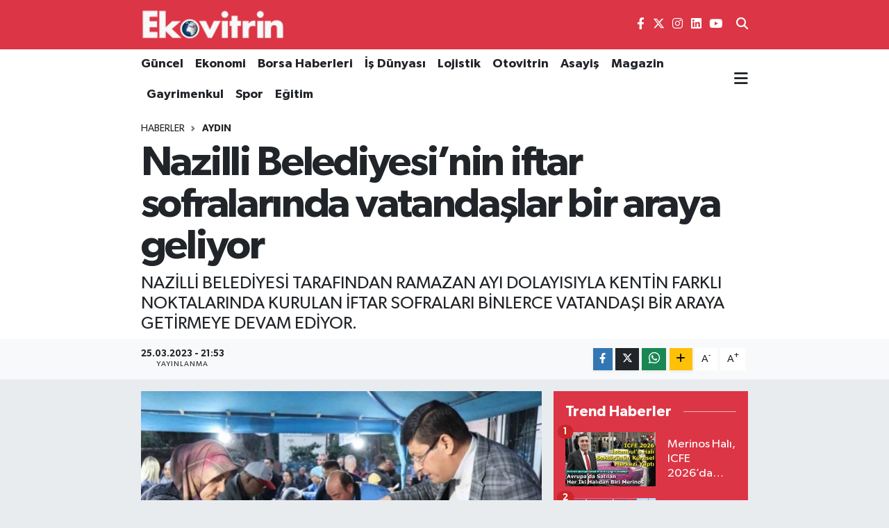

--- FILE ---
content_type: text/html; charset=utf-8
request_url: https://www.google.com/recaptcha/api2/aframe
body_size: -86
content:
<!DOCTYPE HTML><html><head><meta http-equiv="content-type" content="text/html; charset=UTF-8"></head><body><script nonce="2GIlmbM3kMe91EJBZyyDcg">/** Anti-fraud and anti-abuse applications only. See google.com/recaptcha */ try{var clients={'sodar':'https://pagead2.googlesyndication.com/pagead/sodar?'};window.addEventListener("message",function(a){try{if(a.source===window.parent){var b=JSON.parse(a.data);var c=clients[b['id']];if(c){var d=document.createElement('img');d.src=c+b['params']+'&rc='+(localStorage.getItem("rc::a")?sessionStorage.getItem("rc::b"):"");window.document.body.appendChild(d);sessionStorage.setItem("rc::e",parseInt(sessionStorage.getItem("rc::e")||0)+1);localStorage.setItem("rc::h",'1768628204576');}}}catch(b){}});window.parent.postMessage("_grecaptcha_ready", "*");}catch(b){}</script></body></html>